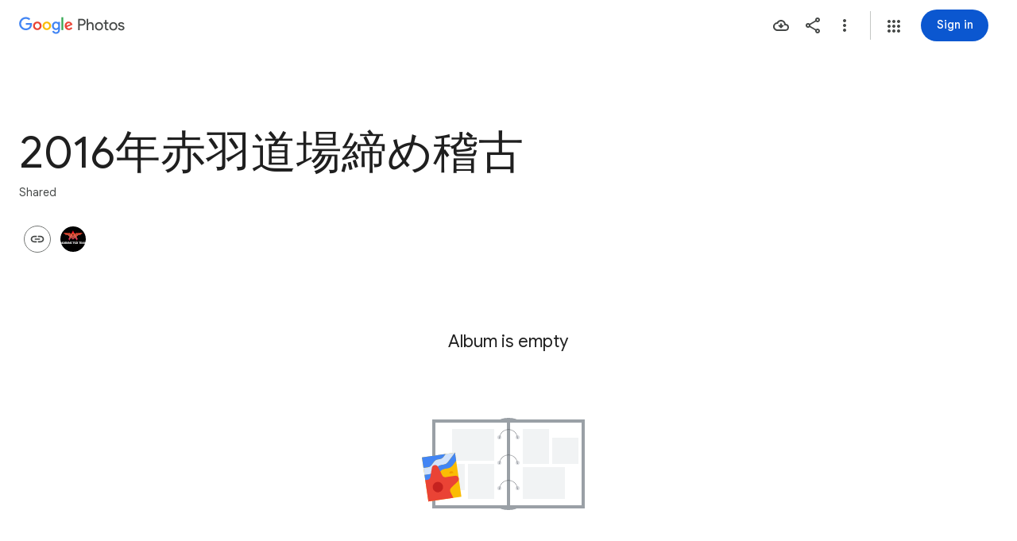

--- FILE ---
content_type: text/javascript; charset=UTF-8
request_url: https://photos.google.com/_/scs/social-static/_/js/k=boq.PhotosUi.en_US.QEsycpKAnEM.2019.O/ck=boq.PhotosUi.iD4UeXFS4u4.L.B1.O/am=AAAAiDWIGZjdLf5zAQBBxvc9F9A_nhbKDTQZXjF8sxc/d=1/exm=A7fCU,Ahp3ie,B7iQrb,BVgquf,E2VjNc,EAvPLb,EFQ78c,IXJ14b,IZT63,Ihy5De,IoAGb,JNoxi,KUM7Z,KfblCf,Kl6Zic,L1AAkb,LEikZe,Lcfkne,LuJzrb,LvGhrf,MI6k7c,MpJwZc,NwH0H,O1Gjze,O6y8ed,OTA3Ae,OlyvMc,PrPYRd,QIhFr,RMhBfe,RqjULd,RyvaUb,SdcwHb,SpsfSb,UBtLbd,UUJqVe,Uas9Hd,Ulmmrd,V3dDOb,WO9ee,Wp0seb,XVMNvd,XqvODd,YYmHzb,Z15FGf,ZDZcre,ZwDk9d,_b,_tp,aW3pY,ag510,byfTOb,cVmA2c,e5qFLc,ebZ3mb,gJzDyc,gychg,h1gxcb,hKSk3e,hc6Ubd,hdW3jf,iH3IVc,ig9vTc,izue8c,j85GYd,kjKdXe,l5KCsc,lXKNFb,lazG7b,lfpdyf,lsjVmc,lwddkf,m9oV,mI3LFb,mSX26d,mdR7q,mzzZzc,n73qwf,nbAYS,opk1D,p0FwGc,p3hmRc,p9Imqf,pNBFbe,pjICDe,pw70Gc,qTnoBf,rCcCxc,rgKQFc,suMGRe,w9hDv,wiX7yc,ws9Tlc,xKVq6d,xQtZb,xUdipf,zbML3c,zeQjRb,zr1jrb/excm=_b,_tp,sharedcollection/ed=1/br=1/wt=2/ujg=1/rs=AGLTcCOjk3cKGhuuptScOdGfEatG3uXgig/ee=EVNhjf:pw70Gc;EmZ2Bf:zr1jrb;F2qVr:YClzRc;JsbNhc:Xd8iUd;K5nYTd:ZDZcre;LBgRLc:SdcwHb;Me32dd:MEeYgc;MvK0qf:ACRZh;NJ1rfe:qTnoBf;NPKaK:SdcwHb;NSEoX:lazG7b;O8Cmgf:XOYapd;Pjplud:EEDORb;QGR0gd:Mlhmy;SNUn3:ZwDk9d;ScI3Yc:e7Hzgb;Uvc8o:VDovNc;YIZmRd:A1yn5d;Zk62nb:E1UXVb;a56pNe:JEfCwb;cEt90b:ws9Tlc;dIoSBb:SpsfSb;dowIGb:ebZ3mb;eBAeSb:zbML3c;gty1Xc:suMGRe;iFQyKf:QIhFr;lOO0Vd:OTA3Ae;oGtAuc:sOXFj;pXdRYb:p0FwGc;qQEoOc:KUM7Z;qafBPd:yDVVkb;qddgKe:xQtZb;wR5FRb:rgKQFc;xqZiqf:wmnU7d;yxTchf:KUM7Z;zxnPse:GkRiKb/dti=1/m=X07lSd?wli=PhotosUi.NVfFnaJI23M.createPhotosEditorPrimaryModuleNoSimd.O%3A%3BPhotosUi.CdG4s1tl_nE.createPhotosEditorPrimaryModuleSimd.O%3A%3BPhotosUi.exceXZ_sTIM.skottieWasm.O%3A%3BPhotosUi.Lj2VrRssY9A.twixWasm.O%3A%3B
body_size: -183
content:
"use strict";this.default_PhotosUi=this.default_PhotosUi||{};(function(_){var window=this;
try{
_.DPa=_.x("X07lSd",[_.ct]);
_.n("X07lSd");
var Fff=function(a){a=a.Cw;let b="",c=_.Lcf(a);b+=a>0?'<div class="'+_.K("W9Flyd")+'" role="button" aria-label="'+_.K(c)+'" jsaction="click:'+_.K("eQuaEb")+';"><div class="'+_.K("lH9naf")+'">'+_.I(a)+'</div><div class="'+_.K("QIwV9")+'"></div></div>':"";return(0,_.H)(b)},Gff=function(){return _.O(_.P(),_.FV({Ga:"AwqvXb"}))};_.gr(_.DPa,class extends _.hr{static Ha(){return{model:{album:_.X3}}}constructor(a){super();this.ha=a.model.album}Js(){return new Hff(this.ha)}});
var Hff=class extends _.vT{constructor(a){super();this.ka=a;_.uT(this,new Iff);_.uT(this,new Jff(this.ka));_.uT(this,new Kff)}ha(a){_.Qcf(a)||super.ha(a)}},Iff=class extends _.tT{Ma(a){return _.vr(Fff,{Cw:a.Ak().Ty()||0})}getLocation(){return 1}getPriority(){return 0}Tj(a){return(a.Ak().Ty()||0)>0}},Jff=class extends _.tT{constructor(a){super();this.ha=a}Ma(a){return _.jl("DIV",null,this.ha.Jf(_.iw(a.item)||null))}getLocation(){return 2}getPriority(){return 0}Tj(a){var b=this.ha.ac();return(_.zi(b,
32)||0)>1&&!_.Qcf(a)&&!!_.iw(a.item)}},Kff=class extends _.tT{Ma(){return _.vr(Gff)}getLocation(){return 0}getPriority(){return 5}Tj(a){return!!a.Ak().Xf()}};



_.r();
}catch(e){_._DumpException(e)}
}).call(this,this.default_PhotosUi);
// Google Inc.
